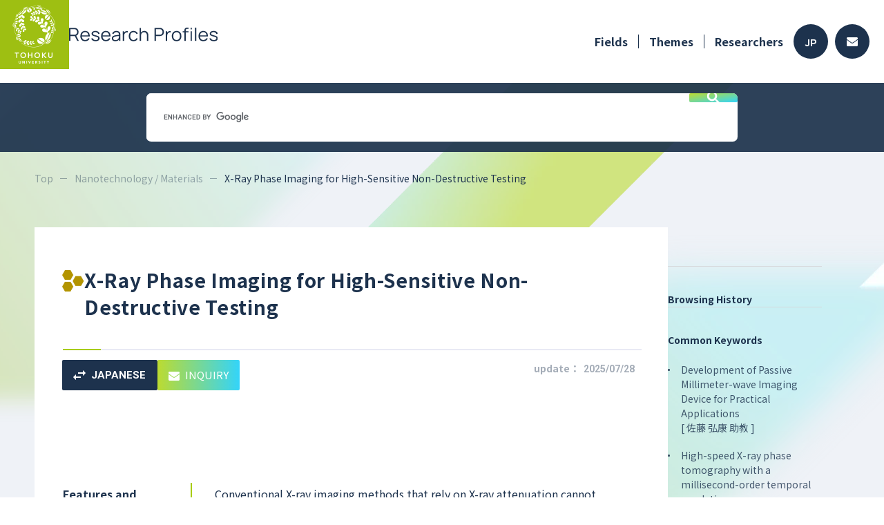

--- FILE ---
content_type: text/html; charset=utf-8
request_url: https://www.rpip.tohoku.ac.jp/seeds/profile/382/search_keyword:/lang:en/?iok=1675579840
body_size: 28729
content:
<!DOCTYPE html PUBLIC "-//W3C//DTD XHTML 1.0 Strict//EN" "http://www.w3.org/TR/xhtml1/DTD/xhtml1-strict.dtd">
<html xmlns="http://www.w3.org/1999/xhtml" xml:lang="en">
<head>
    <base href="https://www.rpip.tohoku.ac.jp/seeds/" />
    <meta name="viewport" content="width=device-width, initial-scale=1">
    <meta http-equiv="content-type" content="text/html; charset=utf-8" />
    <meta http-equiv="content-script-type" content="text/javascript" />
    <meta http-equiv="content-style-type" content="text/css" />
    <title>Research Profile #382 X-Ray Phase Imaging for High-Sensitive Non-Destructive Testing  - TU Research Profiles</title>
            <meta name="description" content="Atsushi Momose Professor(Dr.)のX-Ray Phase Imaging for High-Sensitive Non-Destructive Testingについて" />
                <meta name="keywords" content="X-ray, Non-destructive testing, Phase, SAXS, Imaging, Tomography, CT" />
    
            <meta property="og:title" content="X-Ray Phase Imaging for High-Sensitive Non-Destructive Testing | Research Profiles, Tohoku University">
        <meta property="og:description" content="Conventional X-ray imaging methods that rely on X-ray attenuation cannot generate clear contrast in the observation of low-density materials such as polymers consisting of low-Z elements. However, the sensitivity to the materials can be improved drastically by X-ray phase imaging that detects X-ray refraction caused by the materials. X-ray Talbot or Talbot-Lau interferometry consisting of X-ray transmission gratings is now constructed in laboratories for X-ray phase imaging. X-ray phase tomography is also realized, enabling high-sensitive three-dimensional observation. X-ray phase imaging can be utilized for X-ray non-destructive testing of industrial products and baggage that cannot be checked conventionally.">
        <meta property="og:url" content="https://www.rpip.tohoku.ac.jp/seeds/profile/382/lang:en/">
                <meta property="og:type" content="article">
        <meta property="og:site_name" content="Research Profiles, Tohoku University">
    
    <link href="/seeds/assets/font-awesome/css/font-awesome.min.css?1" type="text/css" rel="stylesheet" media="all" />
<link href="/seeds/assets/normalize.css?1" type="text/css" rel="stylesheet" media="all" />
<link href="/seeds/css/2023.main.css?1" type="text/css" rel="stylesheet" media="all" />
<link href="/seeds/css/2023.lower.css?1" type="text/css" rel="stylesheet" media="all" />
<link href="/seeds/assets/fancybox/jquery.fancybox.css?1" type="text/css" rel="stylesheet" media="all" />
<link href="/seeds/css/quartett/wiki.css?1" type="text/css" rel="stylesheet" media="all" />
<link href="/seeds/assets/swiper/css/swiper.min.css?1" type="text/css" rel="stylesheet" media="all" />
<link href="/seeds/css/2023.profile.css?1" type="text/css" rel="stylesheet" media="all" />


        <!-- Google Tag Manager -->
    <script>(function(w, d, s, l, i) {
            w[l] = w[l] || [];
            w[l].push({
                'gtm.start':
                    new Date().getTime(),
                event: 'gtm.js'
            });
            var f = d.getElementsByTagName(s)[0],
                j = d.createElement(s),
                dl = l != 'dataLayer' ? '&l=' + l : '';
            j.async = true;
            j.src =
                'https://www.googletagmanager.com/gtm.js?id=' + i + dl;
            f.parentNode.insertBefore(j, f);
        })(window, document, 'script', 'dataLayer', 'GTM-NCV73CH');</script>
    <!-- End Google Tag Manager -->


    <script type="text/javascript" src="/seeds/assets/jquery.min.js"></script>
<script type="text/javascript" src="/seeds/js/2023.common.js"></script>
<script type="text/javascript" src="/seeds/js/jquery.highlight-3.js"></script>
<script type="text/javascript" src="/seeds/assets/fancybox/jquery.fancybox.js"></script>
<script type="text/javascript" src="/seeds/assets/swiper/js/swiper.jquery.min.js"></script>
<script type="text/javascript" src="/seeds/js/profile.js"></script>

</head>

<body class="en">
        <!-- Google Tag Manager (noscript) -->
    <noscript>
        <iframe src="https://www.googletagmanager.com/ns.html?id=GTM-NCV73CH"
            height="0" width="0" style="display:none;visibility:hidden"></iframe>
    </noscript>
    <!-- End Google Tag Manager (noscript) -->


    <input type="hidden" name="root" value="/seeds/" />

    <div id="wholewrapper">
        <header>
            <div class="inner">
                <h1>
                    <a href="/seeds/lang:en/">
                        <img src="media/images/common/2023/header-logo.png" alt="">
                        <img src="media/images/common/2023/title_en.svg" alt="Research Profiles" />
                    </a>
                </h1>
                <div class="menu">
                    <div class="pc">
                        <ul class="navi">
                            <li class="has_children">
                                <a href="/seeds/field/10/Medical/lang:en/">Fields</a>
                                <ul class="depth2">
                                                                            <li>
                                            <a href="/seeds/field/10/Medical/lang:en/">
                                                <img src="media/images/common/ic_medical.png" alt="" />
                                                Medical
                                            </a>
                                        </li>
                                                                            <li>
                                            <a href="/seeds/field/1/Life+Sciences/lang:en/">
                                                <img src="media/images/common/ic_life.png" alt="" />
                                                Life Sciences
                                            </a>
                                        </li>
                                                                            <li>
                                            <a href="/seeds/field/2/Information+Communication/lang:en/">
                                                <img src="media/images/common/ic_info.png" alt="" />
                                                Information Communication
                                            </a>
                                        </li>
                                                                            <li>
                                            <a href="/seeds/field/3/Environment/lang:en/">
                                                <img src="media/images/common/ic_eco.png" alt="" />
                                                Environment
                                            </a>
                                        </li>
                                                                            <li>
                                            <a href="/seeds/field/4/Nanotechnology+/+Materials/lang:en/">
                                                <img src="media/images/common/ic_tech.png" alt="" />
                                                Nanotechnology / Materials
                                            </a>
                                        </li>
                                                                            <li>
                                            <a href="/seeds/field/5/Energy/lang:en/">
                                                <img src="media/images/common/ic_energy.png" alt="" />
                                                Energy
                                            </a>
                                        </li>
                                                                            <li>
                                            <a href="/seeds/field/6/Manufacturing+Technology/lang:en/">
                                                <img src="media/images/common/ic_factory.png" alt="" />
                                                Manufacturing Technology
                                            </a>
                                        </li>
                                                                            <li>
                                            <a href="/seeds/field/7/Social+Infrastructure/lang:en/">
                                                <img src="media/images/common/ic_social.png" alt="" />
                                                Social Infrastructure
                                            </a>
                                        </li>
                                                                            <li>
                                            <a href="/seeds/field/8/Frontier/lang:en/">
                                                <img src="media/images/common/ic_frontier.png" alt="" />
                                                Frontier
                                            </a>
                                        </li>
                                                                            <li>
                                            <a href="/seeds/field/9/Human+and+social+sciences/lang:en/">
                                                <img src="media/images/common/ic_human.png" alt="" />
                                                Human and social sciences
                                            </a>
                                        </li>
                                                                    </ul>
                            </li>
                            <li><a href="/seeds/profile/all/lang:en/">Themes</a></li>
                            <li><a href="/seeds/researcher/all/lang:en/">Researchers</a></li>
                        </ul>
                        <div class="buttons">
                                                                                        <a class="lang" href="/seeds/lang:jp/">JP</a>
                                                        <a class="contact" href="/seeds/top/contacts/lang:en/">
                                <svg height="13" viewBox="0 0 16 13" width="16" xmlns="http://www.w3.org/2000/svg">
                                    <path d="m15.7 67.889a.188.188 0 0 1 .3.144v7.5a1.487 1.487 0 0 1 -1.5 1.467h-13a1.487 1.487 0 0 1 -1.5-1.472v-7.492a.187.187 0 0 1 .3-.144c.7.534 1.628 1.211 4.816 3.484.659.472 1.772 1.466 2.881 1.46 1.116.009 2.25-1.006 2.884-1.46 3.191-2.276 4.119-2.954 4.819-3.487zm-7.7 3.962c.725.012 1.769-.9 2.294-1.27 4.147-2.953 4.462-3.211 5.419-3.947a.729.729 0 0 0 .287-.58v-.583a1.487 1.487 0 0 0 -1.5-1.471h-13a1.487 1.487 0 0 0 -1.5 1.472v.583a.733.733 0 0 0 .288.58c.956.733 1.272.994 5.419 3.947.524.374 1.568 1.281 2.293 1.269z" transform="translate(0 -64)" />
                                </svg>
                            </a>
                        </div>
                    </div>
                    <div class="sp">
                        <span class="menu_button">
                            <img src="media/images/common/2023/sp_menu_button.svg" alt="" />
                        </span>
                    </div>
                </div>
            </div>
        </header>
        <div class="free_word_search">
    <script async src="https://cse.google.com/cse.js?cx=b389d388679a8418b"></script>
    <div class="gcse-search"></div>
</div>

        <div class="inner">
            <div id="pankuzu">
                <ul>
                    <li><a href="/seeds/lang:en/">Top</a></li>
                        <li><a href="/seeds/field/4/Nanotechnology / Materials/lang:en/">Nanotechnology / Materials</a></li>
    <li><span>X-Ray Phase Imaging for High-Sensitive Non-Destructive Testing</span></li>

                </ul>
            </div>
            <div class="clearfix">
                
    
    











<input type="hidden" class="keyword" value="">

<div id="page" class="profileDetail">
    </div>

<article id="main">
    <section class="overview">
        <div class="title">
            <h2>
                <img src="media/images/common/ic_tech.png" alt="">
                <span>X-Ray Phase Imaging for High-Sensitive Non-Destructive Testing</span>
            </h2>
            <hr />
            <div class="flex">
                <ul class="buttons">
                    <li class="lang"><a href="/seeds/profile/382/lang:jp/"><svg viewBox="0 0 17.999 14" xmlns="http://www.w3.org/2000/svg"><path d="m1902.99 1296-3.989 4 3.989 4v-3h7.01v-2h-7.01zm14.01-2-3.989-4v3h-7.011v2h7.01v3z" transform="translate(-1899 -1290)" /></svg>JAPANESE</a></li><li class="contact"><a href="http://www.rpip.tohoku.ac.jp/en/information/gijutsu_form/?seed=382" target="_blank"><svg viewBox="0 0 16 13" xmlns="http://www.w3.org/2000/svg"><path d="m15.7 67.889a.188.188 0 0 1 .3.144v7.5a1.487 1.487 0 0 1 -1.5 1.467h-13a1.487 1.487 0 0 1 -1.5-1.472v-7.492a.187.187 0 0 1 .3-.144c.7.534 1.628 1.211 4.816 3.484.659.472 1.772 1.466 2.881 1.46 1.116.009 2.25-1.006 2.884-1.46 3.191-2.276 4.119-2.954 4.819-3.487zm-7.7 3.962c.725.012 1.769-.9 2.294-1.27 4.147-2.953 4.462-3.211 5.419-3.947a.729.729 0 0 0 .287-.58v-.583a1.487 1.487 0 0 0 -1.5-1.471h-13a1.487 1.487 0 0 0 -1.5 1.472v.583a.733.733 0 0 0 .288.58c.956.733 1.272.994 5.419 3.947.524.374 1.568 1.281 2.293 1.269z" transform="translate(0 -64)" /></svg>INQUIRY</a></li>
                </ul>
                <div class="date pc">update：<span>2025/07/28</span></div>
            </div>
        </div>

        <div class="pics pc">
            <ul>
                                                                                                            </ul>
        </div>
        <div class="pics sp">
            <div class="swiper-container">
                <!-- Additional required wrapper -->
                <div class="swiper-wrapper">
                                                                                                                                        </div>
                <!-- If we need pagination -->
                <div class="swiper-pagination"></div>

                <!-- If we need navigation buttons -->
                <div class="swiper-button-prev">
                    <svg viewBox="0 0 14 10" xmlns="http://www.w3.org/2000/svg">
                        <path d="m84.9-750 1-1-3.22-3.286h11.32v-1.429h-11.323l3.203-3.285-.98-1-4.9 5z" transform="translate(-80 760)" />
                    </svg>
                    <span>NEXT</span>
                </div>
                <div class="swiper-button-next">
                    <span>PREV</span>
                    <svg viewBox="0 0 14 10" xmlns="http://www.w3.org/2000/svg">
                        <path d="m89.1-750-1-1 3.22-3.286h-11.32v-1.429h11.323l-3.203-3.285.98-1 4.9 5z" transform="translate(-80 760)" />
                    </svg>
                </div>
            </div>
        </div>

                                                                        
        <dl>
                                                    
                                                    
            
                                                <dt>Features and Uniqueness</dt>
                    <dd>
                        <p>Conventional X-ray imaging methods that rely on X-ray attenuation cannot generate clear contrast in the observation of low-density materials such as polymers consisting of low-Z elements. However, the sensitivity to the materials can be improved drastically by X-ray phase imaging that detects X-ray refraction caused by the materials. X-ray Talbot or Talbot-Lau interferometry consisting of X-ray transmission gratings is now constructed in laboratories for X-ray phase imaging. X-ray phase tomography is also realized, enabling high-sensitive three-dimensional observation. <br />X-ray phase imaging can be utilized for X-ray non-destructive testing of industrial products and baggage that cannot be checked conventionally.<br /><div class="clear"></div></p>
                    </dd>
                            
            
                                                <dt>Practical Application</dt>
                    <dd>
                        <p>We aim at appending a phase-contrast mode to micro-CT apparatuses and developing screening apparatuses in production lines.<br /><div class="clear"></div></p>
                    </dd>
                            
                            <dt>
                                        Keywords                </dt>
                <dd>
                    <ul class="keywords">
                                                                                                            <li><a href="/seeds/keyword/word:X-ray/lang:en/">X-ray</a></li>
                                                            <li><a href="/seeds/keyword/word:Non-destructive+testing/lang:en/">Non-destructive testing</a></li>
                                                            <li><a href="/seeds/keyword/word:Phase/lang:en/">Phase</a></li>
                                                            <li><a href="/seeds/keyword/word:SAXS/lang:en/">SAXS</a></li>
                                                            <li><a href="/seeds/keyword/word:Imaging/lang:en/">Imaging</a></li>
                                                            <li><a href="/seeds/keyword/word:Tomography/lang:en/">Tomography</a></li>
                                                            <li><a href="/seeds/keyword/word:CT/lang:en/">CT</a></li>
                                                                        </ul>
                </dd>
                    </dl>
    </section>

    <section class="researcher">
        <h3>Researchers</h3>
        <div class="prof">
            <div class="img">
                <span style="background-image:url(uploads/researcher-764.png?);"></span>
            </div>
            <div class="text">
                <p class="dept">Institute of Multidisciplinary Research for Advanced Materials</p>
                <p class="name"><span>Atsushi Momose</span>, <span class="post">Professor</span><br><span class="degree">Dr.</span></p>
                <p class="en"></p>
                <div class="link pc">
                                        <a class="site" href="http://mml.tagen.tohoku.ac.jp/index-e.html" target="_blank">Laboratory Website</a>                </div>
                <div class="link pc">
                                        <a class="personal" href="https://www.r-info.tohoku.ac.jp/en/97a99cca0416dfaf4e64ce2012f7020c.html" target="_blank">researchmap</a>                </div>
            </div>
        </div>

        <div class="link sp">
                        <a class="site" href="http://mml.tagen.tohoku.ac.jp/index-e.html" target="_blank">Laboratory Website</a>        </div>
        <div class="link sp">
                        <a class="personal" href="https://www.r-info.tohoku.ac.jp/en/97a99cca0416dfaf4e64ce2012f7020c.html" target="_blank">researchmap</a>        </div>
                                        </section>

                    
    </article>

                <div id="sidebar">
    <h4>Browsing History</h4>
    
                                                                                                                    <h4>Common Keywords</h4>
                    <ul>
                                                    <li>
                                <a href="/seeds/profile/315/lang:en/">                                    Development of Passive Millimeter-wave Imaging Device for Practical Applications
                                    <br />[ 佐藤 弘康 助教 ]                                    </a>                            </li>
                                                    <li>
                                <a href="/seeds/profile/570/lang:en/">                                    High-speed X-ray phase tomography with a millisecond-order temporal resolution
                                    <br />[ 矢代 航 教授 ]                                    </a>                            </li>
                                                    <li>
                                <a href="/seeds/profile/582/lang:en/">                                    Imaging and photoregulation of biological functions
                                    <br />[ 水上 進 教授 ]                                    </a>                            </li>
                                            </ul>
                                                    <div class="sp" id="pagetop">
        <a href="#wholewrapper">
            <svg viewBox="0 0 14 14" xmlns="http://www.w3.org/2000/svg">
                <path d="m166.125-786v-10.653l-4.9 4.9-1.225-1.247 7-7 7 7-1.225 1.247-4.9-4.9v10.653z" transform="translate(-160 800)" />
            </svg>
        </a>
    </div>
</div>
            </div>
        </div>

        <div class="pc">
            <div class="free_word_search">
    <script async src="https://cse.google.com/cse.js?cx=b389d388679a8418b"></script>
    <div class="gcse-search"></div>
</div>
        </div>
        <footer>
    <div class="inner">
        <div class="logo">
            <h1>
                <a href="/seeds/lang:en/">
                                        Research Profiles                </a>
            </h1>
            <div class="copyright1 pc">&copy;TOHOKU UNIVERSITY</div>
        </div>
        <ul class="navi">
            <li><a href="/seeds/top/beginners/lang:en/">How to Use</a></li>
            <li><a href="/seeds/top/contacts/lang:en/">FAQ</a></li>
            <li><a href="/seeds/mypage_register/login/lang:en/" target="_blank">For Researchers</a></li>
            <li><a href="/seeds/top/site_policy/lang:en/">Site Policy [jp]</a></li>
        </ul>
    </div>
    <div class="copyright2 sp">
        &copy;TOHOKU UNIVERSITY
    </div>
</footer>

        <div id="pulldown">
    <header>
        <div class="inner">
            <h1>
                <a href="/seeds/lang:en/">
                    <img src="media/images/common/2023/header-logo.png" alt="">
                                        <img src="media/images/common/2023/title_en.svg" alt="Research Profiles" />                </a>
            </h1>
            <div class="menu">
                <span class="menu_button">
                    <img src="media/images/common/2023/sp_menu_button_close.svg" alt="" />
                </span>
            </div>
        </div>
    </header>
    <div class="navi">
        <div class="fields">
            <h3>Fields</h3>
            <ul>
                                    <li>
                        <a href="/seeds/field/10/Medical/lang:en/">
                            <span class="icon">
                                <img src="media/images/common/ic_medical.png" alt="" />
                            </span>
                            <span class="name">
                                Medical                            </span>
                        </a>
                    </li>
                                    <li>
                        <a href="/seeds/field/1/Life+Sciences/lang:en/">
                            <span class="icon">
                                <img src="media/images/common/ic_life.png" alt="" />
                            </span>
                            <span class="name">
                                Life Sciences                            </span>
                        </a>
                    </li>
                                    <li>
                        <a href="/seeds/field/2/Information+Communication/lang:en/">
                            <span class="icon">
                                <img src="media/images/common/ic_info.png" alt="" />
                            </span>
                            <span class="name">
                                Information Communication                            </span>
                        </a>
                    </li>
                                    <li>
                        <a href="/seeds/field/3/Environment/lang:en/">
                            <span class="icon">
                                <img src="media/images/common/ic_eco.png" alt="" />
                            </span>
                            <span class="name">
                                Environment                            </span>
                        </a>
                    </li>
                                    <li>
                        <a href="/seeds/field/4/Nanotechnology+/+Materials/lang:en/">
                            <span class="icon">
                                <img src="media/images/common/ic_tech.png" alt="" />
                            </span>
                            <span class="name">
                                Nanotechnology / Materials                            </span>
                        </a>
                    </li>
                                    <li>
                        <a href="/seeds/field/5/Energy/lang:en/">
                            <span class="icon">
                                <img src="media/images/common/ic_energy.png" alt="" />
                            </span>
                            <span class="name">
                                Energy                            </span>
                        </a>
                    </li>
                                    <li>
                        <a href="/seeds/field/6/Manufacturing+Technology/lang:en/">
                            <span class="icon">
                                <img src="media/images/common/ic_factory.png" alt="" />
                            </span>
                            <span class="name">
                                Manufacturing Technology                            </span>
                        </a>
                    </li>
                                    <li>
                        <a href="/seeds/field/7/Social+Infrastructure/lang:en/">
                            <span class="icon">
                                <img src="media/images/common/ic_social.png" alt="" />
                            </span>
                            <span class="name">
                                Social Infrastructure                            </span>
                        </a>
                    </li>
                                    <li>
                        <a href="/seeds/field/8/Frontier/lang:en/">
                            <span class="icon">
                                <img src="media/images/common/ic_frontier.png" alt="" />
                            </span>
                            <span class="name">
                                Frontier                            </span>
                        </a>
                    </li>
                                    <li>
                        <a href="/seeds/field/9/Human+and+social+sciences/lang:en/">
                            <span class="icon">
                                <img src="media/images/common/ic_human.png" alt="" />
                            </span>
                            <span class="name">
                                Human and social sciences                            </span>
                        </a>
                    </li>
                            </ul>
        </div>
        <div class="pages">
            <ul>
                <li><a href="/seeds/field/10/Medical/lang:en/">Fields</a></li>
                <li><a href="/seeds/profile/all/lang:en/">Themes</a></li>
                <li><a href="/seeds/researcher/all/lang:en/">Researchers</a></li>
            </ul>
        </div>
        <div class="lang">
            <a class="jp " href="/seeds/lang:jp/">日本語</a>
            <a class="en active" href="/seeds/lang:en/">ENGLISH</a>
        </div>
        <div class="close">
            <span class="button">
                <span class="icon">
                    <img src="media/images/common/2023/sp_menu_button_close.svg" alt="" />
                </span>
                                Close            </span>
        </div>
    </div>
</div>
    </div>

    <script type="text/javascript">
var gaJsHost = (("https:" == document.location.protocol) ? "https://ssl." : "http://www.");
document.write(unescape("%3Cscript src='" + gaJsHost + "google-analytics.com/ga.js' type='text/javascript'%3E%3C/script%3E"));
</script>
<script type="text/javascript">
try {
var pageTracker = _gat._getTracker("UA-12850797-1");
pageTracker._trackPageview();
} catch(err) {}</script>
</body>

</html>
